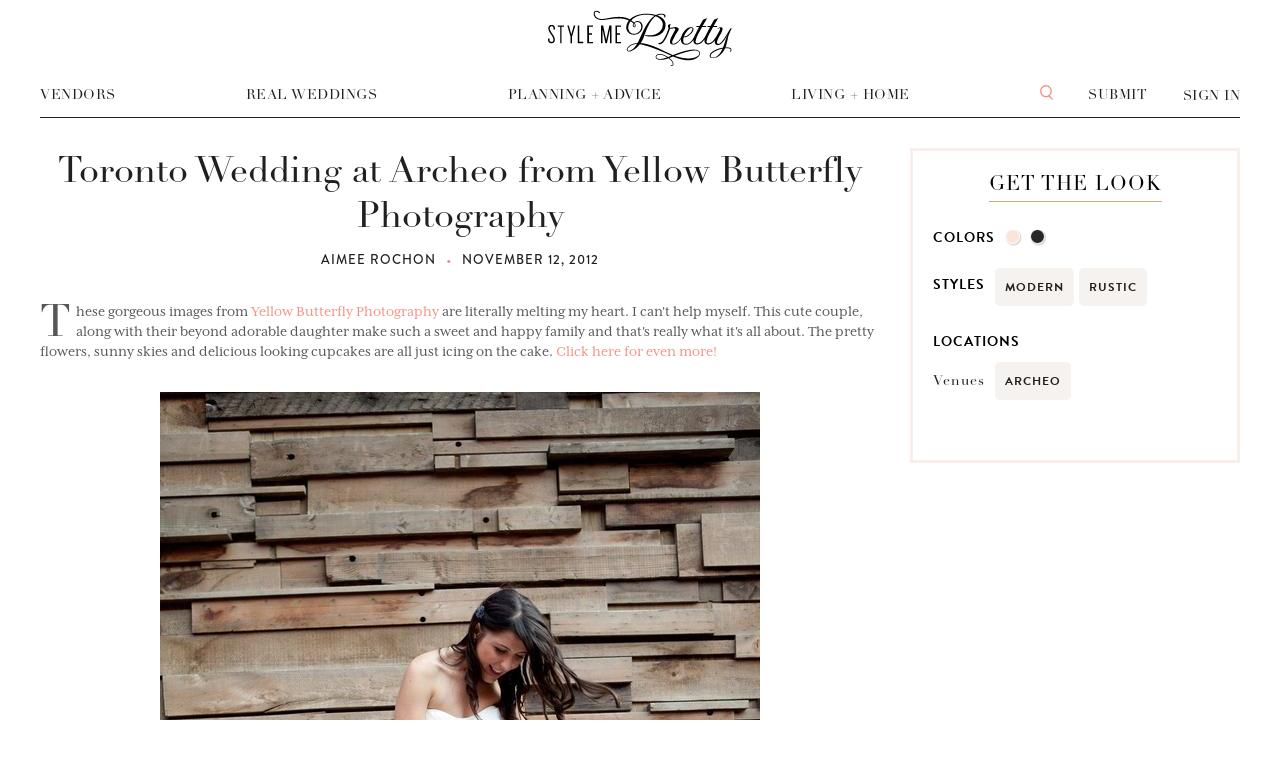

--- FILE ---
content_type: text/html; charset=utf-8
request_url: https://www.stylemepretty.com/2012/11/12/toronto-wedding-at-archeo-from-yellow-butterfly-photography/
body_size: 13405
content:

          <!DOCTYPE html>
          <html lang="en">
            <head>
              <meta charSet="utf-8">
              <meta httpEquiv="X-UA-Compatible" content="IE=edge">
              <meta name="apple-mobile-web-app-capable" content="yes">
              <meta name="pinterest" content="nohover" />
              <meta name="google-site-verification" content="-c4ALESB0NnNfy8moshi9Vvc_ltFc1e1N3wHQ7bPvmM" />
              <meta name="google-site-verification" content="z2D7OfzJiXliJgc7B8SWP4pghutvccA_ZfOptkQZWPs" />
              <meta name="facebook-domain-verification" content="jqwwyy7ntg3dnar5n4z6j7ejc3vhno" />
              <meta name="google-adsense-account" content="ca-pub-2875546048111287">
              <!-- Google tag (gtag.js) -->
              <script async src="https://www.googletagmanager.com/gtag/js?id=G-Z9PG9F2ZQG"></script>
              <script>
                window.dataLayer = window.dataLayer || [];
                function gtag(){dataLayer.push(arguments);}
                gtag('js', new Date());

                gtag('config', 'G-Z9PG9F2ZQG');
              </script>
              <script>window.loadJs=function(e,o,n,t,i){var c,d=e.getElementsByTagName(o)[0];e.getElementById(n)||((c=e.createElement(o)).id=n,c.src=t,i&&(c.async="async"),d.parentNode.insertBefore(c,d))};</script>
              <link rel="shortcut icon" type="image/ico" href=//smp-assets.stylemepretty.com/images/favicon_32.png>
              <link rel="stylesheet" type="text/css" charset="UTF-8" href="https://cdnjs.cloudflare.com/ajax/libs/Swiper/6.8.4/swiper-bundle.min.css" />
              <title data-react-helmet="true">Toronto Wedding at Archeo from Yellow Butterfly Photography</title>
              <meta name="viewport" content="width=device-width, initial-scale=1, maximum-scale=1, user-scalable=0"/>
              <meta data-react-helmet="true" property="fb:app_id" content="174021895985194"/><meta data-react-helmet="true" property="og:type" content="article"/><meta data-react-helmet="true" property="og:title" content="Toronto Wedding at Archeo from Yellow Butterfly Photography"/><meta data-react-helmet="true" property="og:url" content="https://www.stylemepretty.com/2012/11/12/toronto-wedding-at-archeo-from-yellow-butterfly-photography/"/><meta data-react-helmet="true" property="og:image" content=""/><meta data-react-helmet="true" property="og:site_name" content="Style Me Pretty"/><meta data-react-helmet="true" property="og:description" content="Toronto Wedding at Archeo from Yellow Butterfly Photography"/><meta data-react-helmet="true" property="fb:pages" content="51850479973"/><meta data-react-helmet="true" property="article:publisher" content="https://www.facebook.com/stylemepretty"/><meta data-react-helmet="true" name="twitter:card" content="summary_large_image"/><meta data-react-helmet="true" name="twitter:title" content="Toronto Wedding at Archeo from Yellow Butterfly Photography"/><meta data-react-helmet="true" name="twitter:description" content="Toronto Wedding at Archeo from Yellow Butterfly Photography"/><meta data-react-helmet="true" name="twitter:image:src" content=""/><meta data-react-helmet="true" name="twitter:site" content="@stylemepretty"/><meta data-react-helmet="true" name="description" content="Toronto Wedding at Archeo from Yellow Butterfly Photography"/>
              <link data-react-helmet="true" rel="amphtml" href="https://www.stylemepretty.com/2012/11/12/toronto-wedding-at-archeo-from-yellow-butterfly-photography/amp/"/><link data-react-helmet="true" rel="canonical" href="https://www.stylemepretty.com/2012/11/12/toronto-wedding-at-archeo-from-yellow-butterfly-photography/"/>
              <style>*,::after,::before,html{box-sizing:border-box}body,html{height:100%;-webkit-tap-highlight-color:transparent}html{font-size:100%;-ms-overflow-style:scrollbar}body{width:100%;margin:0;font-size:1rem;background-color:#fff;color:#555;-webkit-font-smoothing:antialiased;-moz-osx-font-smoothing:grayscale;font-family:-apple-system,BlinkMacSystemFont,"Helvetica Neue",Helvetica,Arial,sans-serif}h1,h2,h3,h4,h5,h6{margin:0;padding:0}</style>
              <link rel='stylesheet' type='text/css' href='//smp-assets.stylemepretty.com/assets/react_main-c54c09ae9eabf0844287.css' />
              <script>!function(e,t,n,a,c,l,m,o,d,f,h,i){c[l]&&(d=e.createElement(t),d[n]=c[l],e[a]("head")[0].appendChild(d),e.documentElement.className+=" wf-cached"),function s(){for(d=e[a](t),f="",h=0;h<d.length;h++)i=d[h][n],i.match(m)&&(f+=i);f&&(c[l]="/**/"+f),setTimeout(s,o+=o)}()}(document,"style","innerHTML","getElementsByTagName",localStorage,"tk",/^@font|^.tk-/,100);</script>
              <script type="text/javascript">if (!window.AdButler){(function(){var s = document.createElement("script"); s.async = true; s.type = "text/javascript";s.src = "//servedbyadbutler.com/app.js";var n = document.getElementsByTagName("script")[0]; n.parentNode.insertBefore(s, n);}());}</script>
              <script>(function(d) { var config = { kitId: 'pwm2ltm', scriptTimeout: 3000, async: true }, h=d.documentElement,t=setTimeout(function(){h.className=h.className.replace(/wf-loading/g,"")+" wf-inactive";},config.scriptTimeout),tk=d.createElement("script"),f=false,s=d.getElementsByTagName("script")[0],a;h.className+=" wf-loading";tk.src='https://use.typekit.net/'+config.kitId+'.js';tk.async=true;tk.onload=tk.onreadystatechange=function(){a=this.readyState;if(f||a&&a!="complete"&&a!="loaded")return;f=true;clearTimeout(t);try{Typekit.load(config)}catch(e){}};s.parentNode.insertBefore(tk,s) })(document); </script>
              <script>!function(w,d){if(!w.rdt){var p=w.rdt=function(){p.sendEvent?p.sendEvent.apply(p,arguments):p.callQueue.push(arguments)};p.callQueue=[];var t=d.createElement("script");t.src="https://www.redditstatic.com/ads/pixel.js",t.async=!0;var s=d.getElementsByTagName("script")[0];s.parentNode.insertBefore(t,s)}}(window,document);rdt('init','a2_h2oh7t7z0jkn');rdt('track', 'PageVisit');</script>
              <script>!function(){var t="1747929121586x302469554758221800",e=new URLSearchParams(location.search),r="tracking_id="+t+"&url="+encodeURIComponent(location.href);document.referrer && (r += "&ref=" + encodeURIComponent(document.referrer));["utm_source","utm_medium","utm_campaign","utm_term","utm_content"].forEach(function(t){var n=e.get(t);n && (r += "&" + t + "=" + encodeURIComponent(n));});var n=new Image();n.src="https://track.trakkr.ai/pixel?" + r;n.style.display="none";document.body.appendChild(n);}()</script>
              <script src="https://storage.googleapis.com/trakkr-ai-client-scripts/trakkr-client.min.js" data-tracking-id="1747929121586x302469554758221800" defer></script>
              <script>!function(t,e){var o,n,p,r;e.__SV||(window.posthog=e,e._i=[],e.init=function(i,s,a){function g(t,e){var o=e.split(".");2==o.length&&(t=t[o[0]],e=o[1]),t[e]=function(){t.push([e].concat(Array.prototype.slice.call(arguments,0)))}}(p=t.createElement("script")).type="text/javascript",p.crossOrigin="anonymous",p.async=!0,p.src=s.api_host.replace(".i.posthog.com","-assets.i.posthog.com")+"/static/array.js",(r=t.getElementsByTagName("script")[0]).parentNode.insertBefore(p,r);var u=e;for(void 0!==a?u=e[a]=[]:a="posthog",u.people=u.people||[],u.toString=function(t){var e="posthog";return"posthog"!==a&&(e+="."+a),t||(e+=" (stub)"),e},u.people.toString=function(){return u.toString(1)+".people (stub)"},o="init Ce js Ls Te Fs Ds capture Ye calculateEventProperties Us register register_once register_for_session unregister unregister_for_session Ws getFeatureFlag getFeatureFlagPayload isFeatureEnabled reloadFeatureFlags updateEarlyAccessFeatureEnrollment getEarlyAccessFeatures on onFeatureFlags onSurveysLoaded onSessionId getSurveys getActiveMatchingSurveys renderSurvey canRenderSurvey canRenderSurveyAsync identify setPersonProperties group resetGroups setPersonPropertiesForFlags resetPersonPropertiesForFlags setGroupPropertiesForFlags resetGroupPropertiesForFlags reset get_distinct_id getGroups get_session_id get_session_replay_url alias set_config startSessionRecording stopSessionRecording sessionRecordingStarted captureException loadToolbar get_property getSessionProperty Bs zs createPersonProfile Hs Ms Gs opt_in_capturing opt_out_capturing has_opted_in_capturing has_opted_out_capturing get_explicit_consent_status is_capturing clear_opt_in_out_capturing Ns debug L qs getPageViewId captureTraceFeedback captureTraceMetric".split(" "),n=0;n<o.length;n++)g(u,o[n]);e._i.push([i,s,a])},e.__SV=1)}(document,window.posthog||[]);posthog.init('phc_3tE43WKLuIXtEIdKfkmECrgqeXZmvnrlBSAwlaz7s0V', {api_host: 'https://us.i.posthog.com',defaults: '2025-05-24',person_profiles: 'identified_only',})</script>
              </head>
            <body>
              <div id="root"></div>
              
              <script>window.INITIAL_STATE = {"browser":{"_responsiveState":true,"width":undefined,"height":undefined,"lessThan":{"mobile":false,"tablet":false,"desktop":false,"infinity":false},"greaterThan":{"mobile":false,"tablet":false,"desktop":false,"infinity":false},"mediaType":"infinity","orientation":null,"breakpoints":{"mobile":767,"tablet":1239,"desktop":1759,"infinity":Infinity}},"routing":{"getCurrentLocation":function getCurrentLocation() {
      return decodeQuery(history.getCurrentLocation());
    },"listenBefore":function listenBefore(hook) {
      return history.listenBefore(function (location, callback) {
        return (0, _runTransitionHook2.default)(hook, decodeQuery(location), callback);
      });
    },"listen":function listen(listener) {
      return history.listen(function (location) {
        return listener(decodeQuery(location));
      });
    },"transitionTo":function transitionTo(nextLocation) {
    if (currentLocation && (0, _LocationUtils.locationsAreEqual)(currentLocation, nextLocation) || pendingLocation && (0, _LocationUtils.locationsAreEqual)(pendingLocation, nextLocation)) return; // Nothing to do

    pendingLocation = nextLocation;

    confirmTransitionTo(nextLocation, function (ok) {
      if (pendingLocation !== nextLocation) return; // Transition was interrupted during confirmation

      pendingLocation = null;

      if (ok) {
        // Treat PUSH to same path like REPLACE to be consistent with browsers
        if (nextLocation.action === _Actions.PUSH) {
          var prevPath = (0, _PathUtils.createPath)(currentLocation);
          var nextPath = (0, _PathUtils.createPath)(nextLocation);

          if (nextPath === prevPath && (0, _LocationUtils.statesAreEqual)(currentLocation.state, nextLocation.state)) nextLocation.action = _Actions.REPLACE;
        }

        if (nextLocation.action === _Actions.POP) {
          updateLocation(nextLocation);
        } else if (nextLocation.action === _Actions.PUSH) {
          if (pushLocation(nextLocation) !== false) updateLocation(nextLocation);
        } else if (nextLocation.action === _Actions.REPLACE) {
          if (replaceLocation(nextLocation) !== false) updateLocation(nextLocation);
        }
      } else if (currentLocation && nextLocation.action === _Actions.POP) {
        var prevIndex = allKeys.indexOf(currentLocation.key);
        var nextIndex = allKeys.indexOf(nextLocation.key);

        if (prevIndex !== -1 && nextIndex !== -1) go(prevIndex - nextIndex); // Restore the URL
      }
    });
  },"push":function push(location) {
      return history.push(encodeQuery(location, location.query));
    },"replace":function replace(location) {
      return history.replace(encodeQuery(location, location.query));
    },"go":function go(n) {
    if (!n) return;

    if (!canGo(n)) {
      process.env.NODE_ENV !== 'production' ? (0, _warning2.default)(false, 'Cannot go(%s) there is not enough history', n) : void 0;

      return;
    }

    current += n;
    var currentLocation = getCurrentLocation();

    // Change action to POP
    history.transitionTo(_extends({}, currentLocation, { action: _Actions.POP }));
  },"goBack":function goBack() {
    return go(-1);
  },"goForward":function goForward() {
    return go(1);
  },"createKey":function createKey() {
    return Math.random().toString(36).substr(2, keyLength || 6);
  },"createPath":function createPath(location) {
      return history.createPath(encodeQuery(location, location.query));
    },"createHref":function createHref(location) {
      return history.createHref(encodeQuery(location, location.query));
    },"createLocation":function createLocation(location) {
      for (var _len = arguments.length, args = Array(_len > 1 ? _len - 1 : 0), _key = 1; _key < _len; _key++) {
        args[_key - 1] = arguments[_key];
      }

      var newLocation = history.createLocation.apply(history, [encodeQuery(location, location.query)].concat(args));

      if (location.query) newLocation.query = (0, _LocationUtils.createQuery)(location.query);

      return decodeQuery(newLocation);
    },"canGo":function canGo(n) {
    var index = current + n;
    return index >= 0 && index < entries.length;
  },"locationBeforeTransitions":{"pathname":"\u002F2012\u002F11\u002F12\u002Ftoronto-wedding-at-archeo-from-yellow-butterfly-photography\u002F","search":"","hash":"","state":undefined,"action":"POP","key":null,"query":{}}},"entities":{},"queries":{},"errors":{},"sourceRequest":{"protocol":"http","url":"\u002F2012\u002F11\u002F12\u002Ftoronto-wedding-at-archeo-from-yellow-butterfly-photography\u002F","host":"www.stylemepretty.com","userAgent":"Mozilla\u002F5.0 (Macintosh; Intel Mac OS X 10_15_7) AppleWebKit\u002F537.36 (KHTML, like Gecko) Chrome\u002F131.0.0.0 Safari\u002F537.36; ClaudeBot\u002F1.0; +claudebot@anthropic.com)","token":null,"pathname":"undefined"},"user":{"data":{},"session":"KIwhMW0KibvDMGbKsJM7XaZtAC2EkVgW","lastFetched":null,"isLoading":false,"error":null},"search":{"data":{},"popular":[],"query":"","type":"","isLoading":false,"isSearching":false,"error":null,"searchLocations":[],"searchType":"","blog":"","location":"","page":1,"locations":[],"profiles":[],"isFiltering":false},"newsletter":{"isLoading":false,"dateRegistered":null,"email":null},"lbbapply":{"isLoading":false,"applyTimestamp":null,"body":null,"errors":null},"lbbinfo":{"isLoading":false,"applyTimestamp":null,"body":null,"errors":null},"lbbprofile":{"isLoading":false,"isSubmitting":false,"error":false,"profile":{},"galleries":[],"locations":[],"categories":[],"gallery":{},"creatingGallery":false,"galleryEditData":{},"galleryImages":[],"submissionOptions":[],"searchVendors":[],"credits":[],"testimonials":[],"testimonial":{},"isSaving":false,"users":[]},"venueapply":{"isLoading":false,"applyTimestamp":null,"body":null,"errors":null},"bridebookSubmit":{"isLoading":false,"applyTimestamp":null,"body":null,"errors":null},"app":{"isNavigationVisible":true,"isMenuOpen":false,"socialNavbar":{"isVisible":false,"title":"","url":"","description":"","image":""},"currentPageKey":"\u002F2012\u002F11\u002F12\u002Ftoronto-wedding-at-archeo-from-yellow-butterfly-photography\u002F","currentQueryKey":null,"page":{"vendors":{},"post":{"queryParams":{"url":"\u002F2012\u002F11\u002F12\u002Ftoronto-wedding-at-archeo-from-yellow-butterfly-photography\u002F"},"isLoading":false,"data":{"post":{"id":"161307","sponsored":false,"lbbb":false,"blog":"","title":"Toronto Wedding at Archeo from Yellow Butterfly Photography","status":"publish","url":"\u002F2012\u002F11\u002F12\u002Ftoronto-wedding-at-archeo-from-yellow-butterfly-photography\u002F","author":{"id":"35876","name":"Aimee Rochon","email":"aimee@stylemepretty.com","url":"\u002Fauthors\u002Feditor\u002Farochon"},"author_id":35876,"content":[{"component":"PostContent","html":"These gorgeous images from \u003Ca href=\"http:\u002F\u002Fyellowbutterfly.ca\u002F\" target=\"_blank\"\u003EYellow Butterfly Photography\u003C\u002Fa\u003E are literally melting my heart. I can't help myself. This cute couple, along with their beyond adorable daughter make such a sweet and happy family and that's really what it's all about. The pretty flowers, sunny skies and delicious looking cupcakes are all just icing on the cake. \u003Ca href=\"http:\u002F\u002Fwww.stylemepretty.com\u002Fgallery\u002Fgallery\u002F10202\" target=\"_blank\"\u003EClick here for even more!\u003C\u002Fa\u003E"},{"component":"InspirationBoard","onClick":"","externalUrl":"","id":"116297","path":"\u002Farochon\u002Fibb-1352680865.0967.18566.jpg","cell":[{"cell_type":"image","cell_width":600,"cell_height":900,"img_url":"http:\u002F\u002Fisa2.stylemepretty.com\u002Fwp-content\u002Fsubmissions\u002Fuploads\u002Fstacey.vlasic@gmail.com\u002F38770\u002Fwedding_608.jpg","img_pid":"gallery_781421","img_width":600,"img_height":900,"img_offset_top":0,"img_offset_left":0}],"images":[{"id":781421,"path":"\u002Fwp-content\u002Fsubmissions\u002Fuploads\u002Fstacey.vlasic@gmail.com\u002F38770\u002Fwedding_608.jpg","width":900,"height":1350,"ads":[],"credits":[{"name":"Yellow Butterfly Photography","type":"Photography","lbb":0,"enhanced":0,"url":"http:\u002F\u002Fyellowbutterfly.ca"},{"name":"Happily Ever After Events Inc.","type":"Event Design","lbb":0,"enhanced":0,"url":"http:\u002F\u002Ffacebook.com\u002Fpages\u002FHappily-EVER-After-Events-INC\u002F147414565313715"},{"name":"Elizabeth Munro Design","type":"Floral Design","lbb":0,"enhanced":0,"url":"http:\u002F\u002Fmunroflowers.com"}],"url":"\u002Fvault\u002Fimage\u002F781421","prefix":null,"gallery":10202}]},{"component":"PostDetails"},{"component":"InspirationBoard","onClick":"","externalUrl":"","id":"116305","path":"\u002Farochon\u002Fibb-1352681750.3645.20300.jpg","cell":[{"cell_type":"vsplit","cell_width":600,"cell_height":1300,"sub_cells":[{"cell_type":"hsplit","cell_width":600,"cell_height":454,"sub_cells":[{"cell_type":"image","cell_width":299,"cell_height":454,"img_url":"http:\u002F\u002Fisa2.stylemepretty.com\u002Fwp-content\u002Fsubmissions\u002Fuploads\u002Fstacey.vlasic@gmail.com\u002F38770\u002Fwedding_395a.jpg","img_pid":"gallery_781420","img_width":681,"img_height":454,"img_offset_top":0,"img_offset_left":244},{"cell_type":"image","cell_width":299,"cell_height":454,"img_url":"http:\u002F\u002Fisa2.stylemepretty.com\u002Fwp-content\u002Fsubmissions\u002Fuploads\u002Fstacey.vlasic@gmail.com\u002F38770\u002Fwedding_718.jpg","img_pid":"gallery_781407","img_width":681,"img_height":454,"img_offset_top":0,"img_offset_left":131}]},{"cell_type":"vsplit","cell_width":600,"cell_height":846,"sub_cells":[{"cell_type":"image","cell_width":600,"cell_height":406,"img_url":"http:\u002F\u002Fisa2.stylemepretty.com\u002Fwp-content\u002Fsubmissions\u002Fuploads\u002Fstacey.vlasic@gmail.com\u002F38770\u002Fwedding_57.jpg","img_pid":"gallery_781422","img_width":609,"img_height":406,"img_offset_top":0,"img_offset_left":0},{"cell_type":"hsplit","cell_width":600,"cell_height":438,"sub_cells":[{"cell_type":"image","cell_width":299,"cell_height":438,"img_url":"http:\u002F\u002Fisa2.stylemepretty.com\u002Fwp-content\u002Fsubmissions\u002Fuploads\u002Fstacey.vlasic@gmail.com\u002F38770\u002Fwedding_80.jpg","img_pid":"gallery_781413","img_width":657,"img_height":438,"img_offset_top":0,"img_offset_left":307},{"cell_type":"image","cell_width":299,"cell_height":438,"img_url":"http:\u002F\u002Fisa2.stylemepretty.com\u002Fwp-content\u002Fsubmissions\u002Fuploads\u002Fstacey.vlasic@gmail.com\u002F38770\u002Fwedding_186.jpg","img_pid":"gallery_781427","img_width":299,"img_height":448,"img_offset_top":0,"img_offset_left":0}]}]}]}],"images":[{"id":781420,"path":"\u002Fwp-content\u002Fsubmissions\u002Fuploads\u002Fstacey.vlasic@gmail.com\u002F38770\u002Fwedding_395a.jpg","width":900,"height":600,"ads":[],"credits":[{"name":"Yellow Butterfly Photography","type":"Photography","lbb":0,"enhanced":0,"url":"http:\u002F\u002Fyellowbutterfly.ca"},{"name":"Happily Ever After Events Inc.","type":"Event Design","lbb":0,"enhanced":0,"url":"http:\u002F\u002Ffacebook.com\u002Fpages\u002FHappily-EVER-After-Events-INC\u002F147414565313715"},{"name":"Elizabeth Munro Design","type":"Floral Design","lbb":0,"enhanced":0,"url":"http:\u002F\u002Fmunroflowers.com"}],"url":"\u002Fvault\u002Fimage\u002F781420","prefix":null,"gallery":10202},{"id":781407,"path":"\u002Fwp-content\u002Fsubmissions\u002Fuploads\u002Fstacey.vlasic@gmail.com\u002F38770\u002Fwedding_718.jpg","width":900,"height":600,"ads":[],"credits":[{"name":"Yellow Butterfly Photography","type":"Photography","lbb":0,"enhanced":0,"url":"http:\u002F\u002Fyellowbutterfly.ca"},{"name":"Happily Ever After Events Inc.","type":"Event Design","lbb":0,"enhanced":0,"url":"http:\u002F\u002Ffacebook.com\u002Fpages\u002FHappily-EVER-After-Events-INC\u002F147414565313715"},{"name":"Elizabeth Munro Design","type":"Floral Design","lbb":0,"enhanced":0,"url":"http:\u002F\u002Fmunroflowers.com"}],"url":"\u002Fvault\u002Fimage\u002F781407","prefix":null,"gallery":10202},{"id":781422,"path":"\u002Fwp-content\u002Fsubmissions\u002Fuploads\u002Fstacey.vlasic@gmail.com\u002F38770\u002Fwedding_57.jpg","width":900,"height":600,"ads":[],"credits":[{"name":"Yellow Butterfly Photography","type":"Photography","lbb":0,"enhanced":0,"url":"http:\u002F\u002Fyellowbutterfly.ca"},{"name":"Happily Ever After Events Inc.","type":"Event Design","lbb":0,"enhanced":0,"url":"http:\u002F\u002Ffacebook.com\u002Fpages\u002FHappily-EVER-After-Events-INC\u002F147414565313715"},{"name":"Elizabeth Munro Design","type":"Floral Design","lbb":0,"enhanced":0,"url":"http:\u002F\u002Fmunroflowers.com"}],"url":"\u002Fvault\u002Fimage\u002F781422","prefix":null,"gallery":10202},{"id":781413,"path":"\u002Fwp-content\u002Fsubmissions\u002Fuploads\u002Fstacey.vlasic@gmail.com\u002F38770\u002Fwedding_80.jpg","width":900,"height":600,"ads":[],"credits":[{"name":"Yellow Butterfly Photography","type":"Photography","lbb":0,"enhanced":0,"url":"http:\u002F\u002Fyellowbutterfly.ca"},{"name":"Happily Ever After Events Inc.","type":"Event Design","lbb":0,"enhanced":0,"url":"http:\u002F\u002Ffacebook.com\u002Fpages\u002FHappily-EVER-After-Events-INC\u002F147414565313715"},{"name":"Elizabeth Munro Design","type":"Floral Design","lbb":0,"enhanced":0,"url":"http:\u002F\u002Fmunroflowers.com"}],"url":"\u002Fvault\u002Fimage\u002F781413","prefix":null,"gallery":10202},{"id":781427,"path":"\u002Fwp-content\u002Fsubmissions\u002Fuploads\u002Fstacey.vlasic@gmail.com\u002F38770\u002Fwedding_186.jpg","width":900,"height":1350,"ads":[],"credits":[{"name":"Yellow Butterfly Photography","type":"Photography","lbb":0,"enhanced":0,"url":"http:\u002F\u002Fyellowbutterfly.ca"},{"name":"Happily Ever After Events Inc.","type":"Event Design","lbb":0,"enhanced":0,"url":"http:\u002F\u002Ffacebook.com\u002Fpages\u002FHappily-EVER-After-Events-INC\u002F147414565313715"},{"name":"Elizabeth Munro Design","type":"Floral Design","lbb":0,"enhanced":0,"url":"http:\u002F\u002Fmunroflowers.com"}],"url":"\u002Fvault\u002Fimage\u002F781427","prefix":null,"gallery":10202}]},{"component":"InspirationBoard","onClick":"","externalUrl":"","id":"116306","path":"\u002Farochon\u002Fibb-1352681818.5834.20375.jpg","cell":[{"cell_type":"image","cell_width":600,"cell_height":900,"img_url":"http:\u002F\u002Fisa2.stylemepretty.com\u002Fwp-content\u002Fsubmissions\u002Fuploads\u002Fstacey.vlasic@gmail.com\u002F38770\u002Fwedding_263.jpg","img_pid":"gallery_781409","img_width":600,"img_height":900,"img_offset_top":0,"img_offset_left":0}],"images":[{"id":781409,"path":"\u002Fwp-content\u002Fsubmissions\u002Fuploads\u002Fstacey.vlasic@gmail.com\u002F38770\u002Fwedding_263.jpg","width":900,"height":1350,"ads":[],"credits":[{"name":"Yellow Butterfly Photography","type":"Photography","lbb":0,"enhanced":0,"url":"http:\u002F\u002Fyellowbutterfly.ca"},{"name":"Happily Ever After Events Inc.","type":"Event Design","lbb":0,"enhanced":0,"url":"http:\u002F\u002Ffacebook.com\u002Fpages\u002FHappily-EVER-After-Events-INC\u002F147414565313715"},{"name":"Elizabeth Munro Design","type":"Floral Design","lbb":0,"enhanced":0,"url":"http:\u002F\u002Fmunroflowers.com"}],"url":"\u002Fvault\u002Fimage\u002F781409","prefix":null,"gallery":10202}]},{"component":"InspirationBoard","onClick":"","externalUrl":"","id":"116308","path":"\u002Farochon\u002Fibb-1352681911.9515.20348.jpg","cell":[{"cell_type":"vsplit","cell_width":600,"cell_height":1208,"sub_cells":[{"cell_type":"image","cell_width":600,"cell_height":404,"img_url":"http:\u002F\u002Fisa2.stylemepretty.com\u002Fwp-content\u002Fsubmissions\u002Fuploads\u002Fstacey.vlasic@gmail.com\u002F38770\u002Fwedding_253.jpg","img_pid":"gallery_781426","img_width":606,"img_height":404,"img_offset_top":0,"img_offset_left":0},{"cell_type":"vsplit","cell_width":600,"cell_height":804,"sub_cells":[{"cell_type":"image","cell_width":600,"cell_height":406,"img_url":"http:\u002F\u002Fisa2.stylemepretty.com\u002Fwp-content\u002Fsubmissions\u002Fuploads\u002Fstacey.vlasic@gmail.com\u002F38770\u002Fwedding_244.jpg","img_pid":"gallery_781416","img_width":609,"img_height":406,"img_offset_top":0,"img_offset_left":0},{"cell_type":"image","cell_width":600,"cell_height":396,"img_url":"http:\u002F\u002Fisa2.stylemepretty.com\u002Fwp-content\u002Fsubmissions\u002Fuploads\u002Fstacey.vlasic@gmail.com\u002F38770\u002Fwedding_266.jpg","img_pid":"gallery_781408","img_width":600,"img_height":400,"img_offset_top":0,"img_offset_left":0}]}]}],"images":[{"id":781426,"path":"\u002Fwp-content\u002Fsubmissions\u002Fuploads\u002Fstacey.vlasic@gmail.com\u002F38770\u002Fwedding_253.jpg","width":900,"height":600,"ads":[],"credits":[{"name":"Yellow Butterfly Photography","type":"Photography","lbb":0,"enhanced":0,"url":"http:\u002F\u002Fyellowbutterfly.ca"},{"name":"Happily Ever After Events Inc.","type":"Event Design","lbb":0,"enhanced":0,"url":"http:\u002F\u002Ffacebook.com\u002Fpages\u002FHappily-EVER-After-Events-INC\u002F147414565313715"},{"name":"Elizabeth Munro Design","type":"Floral Design","lbb":0,"enhanced":0,"url":"http:\u002F\u002Fmunroflowers.com"}],"url":"\u002Fvault\u002Fimage\u002F781426","prefix":null,"gallery":10202},{"id":781416,"path":"\u002Fwp-content\u002Fsubmissions\u002Fuploads\u002Fstacey.vlasic@gmail.com\u002F38770\u002Fwedding_244.jpg","width":900,"height":600,"ads":[],"credits":[{"name":"Yellow Butterfly Photography","type":"Photography","lbb":0,"enhanced":0,"url":"http:\u002F\u002Fyellowbutterfly.ca"},{"name":"Happily Ever After Events Inc.","type":"Event Design","lbb":0,"enhanced":0,"url":"http:\u002F\u002Ffacebook.com\u002Fpages\u002FHappily-EVER-After-Events-INC\u002F147414565313715"},{"name":"Elizabeth Munro Design","type":"Floral Design","lbb":0,"enhanced":0,"url":"http:\u002F\u002Fmunroflowers.com"}],"url":"\u002Fvault\u002Fimage\u002F781416","prefix":null,"gallery":10202},{"id":781408,"path":"\u002Fuploads\u002Fwordpress\u002Fsubmissions\u002Fuploads\u002Fstacey.vlasic@gmail.com\u002F38770\u002Fwedding_266.jpg","width":900,"height":600,"ads":[{"placement":"gallery_desktop","mn":93508662},{"placement":"mobile_gallery","mn":93508662}],"credits":[{"name":"Yellow Butterfly Photography","type":"Photography","lbb":0,"enhanced":0,"url":"http:\u002F\u002Fyellowbutterfly.ca"},{"name":"Happily Ever After Events Inc.","type":"Event Design","lbb":0,"enhanced":0,"url":"http:\u002F\u002Ffacebook.com\u002Fpages\u002FHappily-EVER-After-Events-INC\u002F147414565313715"},{"name":"Stuart Weitzmen","type":"Event Planning","lbb":0,"enhanced":0,"url":"http:\u002F\u002Fwww.stylemepretty.com\u002Fportfolio\u002Fstuart-weitzmen"},{"name":"Elizabeth Munro","type":"Floral Design","lbb":0,"enhanced":0,"url":"http:\u002F\u002Fwww.stylemepretty.com\u002Fportfolio\u002Felizabeth-munro"}],"url":"\u002Fvault\u002Fimage\u002F781408","prefix":null,"gallery":10202}]},{"component":"InspirationBoard","onClick":"","externalUrl":"","id":"116309","path":"\u002Farochon\u002Fibb-1352682061.8958.20417.jpg","cell":[{"cell_type":"vsplit","cell_width":600,"cell_height":900,"sub_cells":[{"cell_type":"hsplit","cell_width":600,"cell_height":449,"sub_cells":[{"cell_type":"image","cell_width":299,"cell_height":449,"img_url":"http:\u002F\u002Fisa2.stylemepretty.com\u002Fwp-content\u002Fsubmissions\u002Fuploads\u002Fstacey.vlasic@gmail.com\u002F38770\u002Fwedding_239.jpg","img_pid":"gallery_781402","img_width":299,"img_height":449,"img_offset_top":0,"img_offset_left":0},{"cell_type":"image","cell_width":299,"cell_height":449,"img_url":"http:\u002F\u002Fisa2.stylemepretty.com\u002Fwp-content\u002Fsubmissions\u002Fuploads\u002Fstacey.vlasic@gmail.com\u002F38770\u002Fwedding_276.jpg","img_pid":"gallery_781423","img_width":299,"img_height":449,"img_offset_top":0,"img_offset_left":0}]},{"cell_type":"image","cell_width":600,"cell_height":449,"img_url":"http:\u002F\u002Fisa2.stylemepretty.com\u002Fwp-content\u002Fsubmissions\u002Fuploads\u002Fstacey.vlasic@gmail.com\u002F38770\u002Fwedding_572.jpg","img_pid":"gallery_781404","img_width":674,"img_height":449,"img_offset_top":0,"img_offset_left":37}]}],"images":[{"id":781402,"path":"\u002Fwp-content\u002Fsubmissions\u002Fuploads\u002Fstacey.vlasic@gmail.com\u002F38770\u002Fwedding_239.jpg","width":900,"height":1350,"ads":[],"credits":[{"name":"Yellow Butterfly Photography","type":"Photography","lbb":0,"enhanced":0,"url":"http:\u002F\u002Fyellowbutterfly.ca"},{"name":"Happily Ever After Events Inc.","type":"Event Design","lbb":0,"enhanced":0,"url":"http:\u002F\u002Ffacebook.com\u002Fpages\u002FHappily-EVER-After-Events-INC\u002F147414565313715"},{"name":"Elizabeth Munro Design","type":"Floral Design","lbb":0,"enhanced":0,"url":"http:\u002F\u002Fmunroflowers.com"}],"url":"\u002Fvault\u002Fimage\u002F781402","prefix":null,"gallery":10202},{"id":781423,"path":"\u002Fwp-content\u002Fsubmissions\u002Fuploads\u002Fstacey.vlasic@gmail.com\u002F38770\u002Fwedding_276.jpg","width":900,"height":1350,"ads":[],"credits":[{"name":"Yellow Butterfly Photography","type":"Photography","lbb":0,"enhanced":0,"url":"http:\u002F\u002Fyellowbutterfly.ca"},{"name":"Happily Ever After Events Inc.","type":"Event Design","lbb":0,"enhanced":0,"url":"http:\u002F\u002Ffacebook.com\u002Fpages\u002FHappily-EVER-After-Events-INC\u002F147414565313715"},{"name":"Elizabeth Munro Design","type":"Floral Design","lbb":0,"enhanced":0,"url":"http:\u002F\u002Fmunroflowers.com"}],"url":"\u002Fvault\u002Fimage\u002F781423","prefix":null,"gallery":10202},{"id":781404,"path":"\u002Fwp-content\u002Fsubmissions\u002Fuploads\u002Fstacey.vlasic@gmail.com\u002F38770\u002Fwedding_572.jpg","width":900,"height":600,"ads":[],"credits":[{"name":"Yellow Butterfly Photography","type":"Photography","lbb":0,"enhanced":0,"url":"http:\u002F\u002Fyellowbutterfly.ca"},{"name":"Happily Ever After Events Inc.","type":"Event Design","lbb":0,"enhanced":0,"url":"http:\u002F\u002Ffacebook.com\u002Fpages\u002FHappily-EVER-After-Events-INC\u002F147414565313715"},{"name":"Elizabeth Munro Design","type":"Floral Design","lbb":0,"enhanced":0,"url":"http:\u002F\u002Fmunroflowers.com"}],"url":"\u002Fvault\u002Fimage\u002F781404","prefix":null,"gallery":10202}]},{"component":"InspirationBoard","onClick":"","externalUrl":"","id":"116307","path":"\u002Farochon\u002Fibb-1352681868.6187.20276.jpg","cell":[{"cell_type":"image","cell_width":600,"cell_height":900,"img_url":"http:\u002F\u002Fisa2.stylemepretty.com\u002Fwp-content\u002Fsubmissions\u002Fuploads\u002Fstacey.vlasic@gmail.com\u002F38770\u002Fwedding_713.jpg","img_pid":"gallery_781405","img_width":600,"img_height":900,"img_offset_top":0,"img_offset_left":0}],"images":[{"id":781405,"path":"\u002Fwp-content\u002Fsubmissions\u002Fuploads\u002Fstacey.vlasic@gmail.com\u002F38770\u002Fwedding_713.jpg","width":900,"height":1350,"ads":[],"credits":[{"name":"Yellow Butterfly Photography","type":"Photography","lbb":0,"enhanced":0,"url":"http:\u002F\u002Fyellowbutterfly.ca"},{"name":"Happily Ever After Events Inc.","type":"Event Design","lbb":0,"enhanced":0,"url":"http:\u002F\u002Ffacebook.com\u002Fpages\u002FHappily-EVER-After-Events-INC\u002F147414565313715"},{"name":"Elizabeth Munro Design","type":"Floral Design","lbb":0,"enhanced":0,"url":"http:\u002F\u002Fmunroflowers.com"}],"url":"\u002Fvault\u002Fimage\u002F781405","prefix":null,"gallery":10202}]},{"component":"PostContent","html":"\u003Cp style=\"text-align: center;\"\u003E\u003Ca href=\"http:\u002F\u002Fwww.stylemepretty.com\u002Fgallery\u002Fgallery\u002F10202\" target=\"_blank\"\u003EClick here for the FULL wedding!\u003C\u002Fa\u003E\u003C\u002Fp\u003E\u003Cbr \u002F\u003E\r\nFrom the Bride... \u003Cem\u003EWe always knew that we wanted our wedding day to be a celebration of friends and family — including our baby daughter, who arrived eighteen short months before we made our way down the aisle. We decided to celebrate in a historical area in downtown Toronto. The Distillery had the perfect balance of history and charm, plus it gave our guests the opportunity to enjoy a private outdoor and indoor space. \u003C\u002Fem\u003E\u003Cem\u003EOn our wedding day, our guests were greeted with sunny skies. Hooray! Unfortunately, we did have to contend with an unusually high amount of traffic — we had completely forgotten that one of the largest busking events was taking place on the streets in between our hotel and our venue. We arrived with only a few minutes to spare before the ceremony!\u003C\u002Fem\u003E\u003Cem\u003E\u003C\u002Fem\u003E\u003Cbr \u002F\u003E\r\n\u003Cbr \u002F\u003E\r\n\u003Cem\u003EThe ceremony was magical. It was a beautiful summer afternoon with just enough breeze to stay cool. Cameron looked stunning in his tux, and Emma delighted everyone as my sister carried her down the aisle. Post-ceremony, we offered our guests a cocktail hour on the patio, then we invited everyone inside for a formal dinner and dancing. I was happy to see so many people staying inside on the dance floor all night — especially since our DJ had to compete with a perfect summer evening on the patio. We thanked all of the late night partiers with late night poutine (including vegetarian gravy!) and sliders (not vegetarian, sorry!).\u003C\u002Fem\u003E\u003Cem\u003E\u003C\u002Fem\u003E\u003Cbr \u002F\u003E\r\n\u003Cbr \u002F\u003E\r\n\u003Cem\u003EIt was such a memorable day. I'm so happy that Cameron and I waited to get married after Emma was born — having her there to share in the celebration made it more than perfect!\u003C\u002Fem\u003E\u003Cbr \u002F\u003E\r\n\u003Cbr \u002F\u003E\r\n\u003Ca href=\"\u002F\u002Fsmp-is.stylemepretty.com\u002Fuploads\u002Fwordpress\u002Fuploads\u002F2012\u002F10\u002FSwirl1.jpg\"\u003E\u003Cimg class=\"aligncenter size-full wp-image-155314\" title=\"Swirl1\" src=\"\u002F\u002Fsmp-is.stylemepretty.com\u002Fuploads\u002Fwordpress\u002Fuploads\u002F2012\u002F10\u002FSwirl1.jpg\" alt=\"\" width=\"603\" height=\"16\" \u002F\u003E\u003C\u002Fa\u003E\u003Cbr \u002F\u003E\r\n\u003Cbr \u002F\u003E\r\nWedding Photography: \u003Ca href=\"http:\u002F\u002Fyellowbutterfly.ca\u002F\" target=\"_blank\"\u003EYellow Butterfly Photography\u003C\u002Fa\u003E \u002F Wedding Venue: \u003Ca href=\"http:\u002F\u002Fwww.archeo.ca\u002F\" target=\"_blank\"\u003EArcheo\u003C\u002Fa\u003E in The Distillery District, Toronto, Ontario \u002F Event Design: \u003Ca href=\"http:\u002F\u002Fwww.facebook.com\u002Fpages\u002FHappily-EVER-After-Events-INC\u002F147414565313715\" target=\"_blank\"\u003EHappily Ever After Events Inc.\u003C\u002Fa\u003E \u002F Floral Design: \u003Ca href=\"http:\u002F\u002Fmunroflowers.com\u002F\" target=\"_blank\"\u003EElizabeth Munro Design\u003C\u002Fa\u003E \u002F Wedding Invitations: \u003Ca href=\"http:\u002F\u002Fwww.thelittleletterpapery.com\u002F\" target=\"_blank\"\u003EThe Little Letter Papery\u003C\u002Fa\u003E \u002F Wedding Dress: \u003Ca href=\"http:\u002F\u002Fwww.watters.com\" target=\"_blank\"\u003EWatters\u003C\u002Fa\u003E \u002F Bride's Shoes: \u003Ca href=\"http:\u002F\u002Fwww.stuartweitzman.com\u002F\" target=\"_blank\"\u003EStuart Weitzman\u003C\u002Fa\u003E"}],"excerpt":"These gorgeous images from Yellow Butterfly Photography  are literally melting my heart. I can't help myself. This cute couple, along with their beyond adorable daughter make such a sweet and happy ...","designers":[{"id":1900,"thumb":"\u002Fsubmissions\u002Fuploads\u002F69347\u002F540f41c286808.jpg","taxonomy":"designer","name":"Watters","slug":"watters","website":"","is_lbb":0,"category":{"id":11,"name":"Wedding Dresses"}}],"images":[{"id":781421,"path":"\u002Fwp-content\u002Fsubmissions\u002Fuploads\u002Fstacey.vlasic@gmail.com\u002F38770\u002Fwedding_608.jpg","width":900,"height":1350,"ads":[],"credits":[{"name":"Yellow Butterfly Photography","type":"Photography","lbb":0,"enhanced":0,"url":"http:\u002F\u002Fyellowbutterfly.ca"},{"name":"Happily Ever After Events Inc.","type":"Event Design","lbb":0,"enhanced":0,"url":"http:\u002F\u002Ffacebook.com\u002Fpages\u002FHappily-EVER-After-Events-INC\u002F147414565313715"},{"name":"Elizabeth Munro Design","type":"Floral Design","lbb":0,"enhanced":0,"url":"http:\u002F\u002Fmunroflowers.com"}],"url":"\u002Fvault\u002Fimage\u002F781421","prefix":null,"gallery":10202},{"id":781420,"path":"\u002Fwp-content\u002Fsubmissions\u002Fuploads\u002Fstacey.vlasic@gmail.com\u002F38770\u002Fwedding_395a.jpg","width":900,"height":600,"ads":[],"credits":[{"name":"Yellow Butterfly Photography","type":"Photography","lbb":0,"enhanced":0,"url":"http:\u002F\u002Fyellowbutterfly.ca"},{"name":"Happily Ever After Events Inc.","type":"Event Design","lbb":0,"enhanced":0,"url":"http:\u002F\u002Ffacebook.com\u002Fpages\u002FHappily-EVER-After-Events-INC\u002F147414565313715"},{"name":"Elizabeth Munro Design","type":"Floral Design","lbb":0,"enhanced":0,"url":"http:\u002F\u002Fmunroflowers.com"}],"url":"\u002Fvault\u002Fimage\u002F781420","prefix":null,"gallery":10202},{"id":781407,"path":"\u002Fwp-content\u002Fsubmissions\u002Fuploads\u002Fstacey.vlasic@gmail.com\u002F38770\u002Fwedding_718.jpg","width":900,"height":600,"ads":[],"credits":[{"name":"Yellow Butterfly Photography","type":"Photography","lbb":0,"enhanced":0,"url":"http:\u002F\u002Fyellowbutterfly.ca"},{"name":"Happily Ever After Events Inc.","type":"Event Design","lbb":0,"enhanced":0,"url":"http:\u002F\u002Ffacebook.com\u002Fpages\u002FHappily-EVER-After-Events-INC\u002F147414565313715"},{"name":"Elizabeth Munro Design","type":"Floral Design","lbb":0,"enhanced":0,"url":"http:\u002F\u002Fmunroflowers.com"}],"url":"\u002Fvault\u002Fimage\u002F781407","prefix":null,"gallery":10202},{"id":781422,"path":"\u002Fwp-content\u002Fsubmissions\u002Fuploads\u002Fstacey.vlasic@gmail.com\u002F38770\u002Fwedding_57.jpg","width":900,"height":600,"ads":[],"credits":[{"name":"Yellow Butterfly Photography","type":"Photography","lbb":0,"enhanced":0,"url":"http:\u002F\u002Fyellowbutterfly.ca"},{"name":"Happily Ever After Events Inc.","type":"Event Design","lbb":0,"enhanced":0,"url":"http:\u002F\u002Ffacebook.com\u002Fpages\u002FHappily-EVER-After-Events-INC\u002F147414565313715"},{"name":"Elizabeth Munro Design","type":"Floral Design","lbb":0,"enhanced":0,"url":"http:\u002F\u002Fmunroflowers.com"}],"url":"\u002Fvault\u002Fimage\u002F781422","prefix":null,"gallery":10202},{"id":781413,"path":"\u002Fwp-content\u002Fsubmissions\u002Fuploads\u002Fstacey.vlasic@gmail.com\u002F38770\u002Fwedding_80.jpg","width":900,"height":600,"ads":[],"credits":[{"name":"Yellow Butterfly Photography","type":"Photography","lbb":0,"enhanced":0,"url":"http:\u002F\u002Fyellowbutterfly.ca"},{"name":"Happily Ever After Events Inc.","type":"Event Design","lbb":0,"enhanced":0,"url":"http:\u002F\u002Ffacebook.com\u002Fpages\u002FHappily-EVER-After-Events-INC\u002F147414565313715"},{"name":"Elizabeth Munro Design","type":"Floral Design","lbb":0,"enhanced":0,"url":"http:\u002F\u002Fmunroflowers.com"}],"url":"\u002Fvault\u002Fimage\u002F781413","prefix":null,"gallery":10202},{"id":781427,"path":"\u002Fwp-content\u002Fsubmissions\u002Fuploads\u002Fstacey.vlasic@gmail.com\u002F38770\u002Fwedding_186.jpg","width":900,"height":1350,"ads":[],"credits":[{"name":"Yellow Butterfly Photography","type":"Photography","lbb":0,"enhanced":0,"url":"http:\u002F\u002Fyellowbutterfly.ca"},{"name":"Happily Ever After Events Inc.","type":"Event Design","lbb":0,"enhanced":0,"url":"http:\u002F\u002Ffacebook.com\u002Fpages\u002FHappily-EVER-After-Events-INC\u002F147414565313715"},{"name":"Elizabeth Munro Design","type":"Floral Design","lbb":0,"enhanced":0,"url":"http:\u002F\u002Fmunroflowers.com"}],"url":"\u002Fvault\u002Fimage\u002F781427","prefix":null,"gallery":10202},{"id":781409,"path":"\u002Fwp-content\u002Fsubmissions\u002Fuploads\u002Fstacey.vlasic@gmail.com\u002F38770\u002Fwedding_263.jpg","width":900,"height":1350,"ads":[],"credits":[{"name":"Yellow Butterfly Photography","type":"Photography","lbb":0,"enhanced":0,"url":"http:\u002F\u002Fyellowbutterfly.ca"},{"name":"Happily Ever After Events Inc.","type":"Event Design","lbb":0,"enhanced":0,"url":"http:\u002F\u002Ffacebook.com\u002Fpages\u002FHappily-EVER-After-Events-INC\u002F147414565313715"},{"name":"Elizabeth Munro Design","type":"Floral Design","lbb":0,"enhanced":0,"url":"http:\u002F\u002Fmunroflowers.com"}],"url":"\u002Fvault\u002Fimage\u002F781409","prefix":null,"gallery":10202},{"id":781426,"path":"\u002Fwp-content\u002Fsubmissions\u002Fuploads\u002Fstacey.vlasic@gmail.com\u002F38770\u002Fwedding_253.jpg","width":900,"height":600,"ads":[],"credits":[{"name":"Yellow Butterfly Photography","type":"Photography","lbb":0,"enhanced":0,"url":"http:\u002F\u002Fyellowbutterfly.ca"},{"name":"Happily Ever After Events Inc.","type":"Event Design","lbb":0,"enhanced":0,"url":"http:\u002F\u002Ffacebook.com\u002Fpages\u002FHappily-EVER-After-Events-INC\u002F147414565313715"},{"name":"Elizabeth Munro Design","type":"Floral Design","lbb":0,"enhanced":0,"url":"http:\u002F\u002Fmunroflowers.com"}],"url":"\u002Fvault\u002Fimage\u002F781426","prefix":null,"gallery":10202},{"id":781416,"path":"\u002Fwp-content\u002Fsubmissions\u002Fuploads\u002Fstacey.vlasic@gmail.com\u002F38770\u002Fwedding_244.jpg","width":900,"height":600,"ads":[],"credits":[{"name":"Yellow Butterfly Photography","type":"Photography","lbb":0,"enhanced":0,"url":"http:\u002F\u002Fyellowbutterfly.ca"},{"name":"Happily Ever After Events Inc.","type":"Event Design","lbb":0,"enhanced":0,"url":"http:\u002F\u002Ffacebook.com\u002Fpages\u002FHappily-EVER-After-Events-INC\u002F147414565313715"},{"name":"Elizabeth Munro Design","type":"Floral Design","lbb":0,"enhanced":0,"url":"http:\u002F\u002Fmunroflowers.com"}],"url":"\u002Fvault\u002Fimage\u002F781416","prefix":null,"gallery":10202},{"id":781408,"path":"\u002Fuploads\u002Fwordpress\u002Fsubmissions\u002Fuploads\u002Fstacey.vlasic@gmail.com\u002F38770\u002Fwedding_266.jpg","width":900,"height":600,"ads":[{"placement":"gallery_desktop","mn":93508662},{"placement":"mobile_gallery","mn":93508662}],"credits":[{"name":"Yellow Butterfly Photography","type":"Photography","lbb":0,"enhanced":0,"url":"http:\u002F\u002Fyellowbutterfly.ca"},{"name":"Happily Ever After Events Inc.","type":"Event Design","lbb":0,"enhanced":0,"url":"http:\u002F\u002Ffacebook.com\u002Fpages\u002FHappily-EVER-After-Events-INC\u002F147414565313715"},{"name":"Stuart Weitzmen","type":"Event Planning","lbb":0,"enhanced":0,"url":"http:\u002F\u002Fwww.stylemepretty.com\u002Fportfolio\u002Fstuart-weitzmen"},{"name":"Elizabeth Munro","type":"Floral Design","lbb":0,"enhanced":0,"url":"http:\u002F\u002Fwww.stylemepretty.com\u002Fportfolio\u002Felizabeth-munro"}],"url":"\u002Fvault\u002Fimage\u002F781408","prefix":null,"gallery":10202},{"id":781402,"path":"\u002Fwp-content\u002Fsubmissions\u002Fuploads\u002Fstacey.vlasic@gmail.com\u002F38770\u002Fwedding_239.jpg","width":900,"height":1350,"ads":[],"credits":[{"name":"Yellow Butterfly Photography","type":"Photography","lbb":0,"enhanced":0,"url":"http:\u002F\u002Fyellowbutterfly.ca"},{"name":"Happily Ever After Events Inc.","type":"Event Design","lbb":0,"enhanced":0,"url":"http:\u002F\u002Ffacebook.com\u002Fpages\u002FHappily-EVER-After-Events-INC\u002F147414565313715"},{"name":"Elizabeth Munro Design","type":"Floral Design","lbb":0,"enhanced":0,"url":"http:\u002F\u002Fmunroflowers.com"}],"url":"\u002Fvault\u002Fimage\u002F781402","prefix":null,"gallery":10202},{"id":781423,"path":"\u002Fwp-content\u002Fsubmissions\u002Fuploads\u002Fstacey.vlasic@gmail.com\u002F38770\u002Fwedding_276.jpg","width":900,"height":1350,"ads":[],"credits":[{"name":"Yellow Butterfly Photography","type":"Photography","lbb":0,"enhanced":0,"url":"http:\u002F\u002Fyellowbutterfly.ca"},{"name":"Happily Ever After Events Inc.","type":"Event Design","lbb":0,"enhanced":0,"url":"http:\u002F\u002Ffacebook.com\u002Fpages\u002FHappily-EVER-After-Events-INC\u002F147414565313715"},{"name":"Elizabeth Munro Design","type":"Floral Design","lbb":0,"enhanced":0,"url":"http:\u002F\u002Fmunroflowers.com"}],"url":"\u002Fvault\u002Fimage\u002F781423","prefix":null,"gallery":10202},{"id":781404,"path":"\u002Fwp-content\u002Fsubmissions\u002Fuploads\u002Fstacey.vlasic@gmail.com\u002F38770\u002Fwedding_572.jpg","width":900,"height":600,"ads":[],"credits":[{"name":"Yellow Butterfly Photography","type":"Photography","lbb":0,"enhanced":0,"url":"http:\u002F\u002Fyellowbutterfly.ca"},{"name":"Happily Ever After Events Inc.","type":"Event Design","lbb":0,"enhanced":0,"url":"http:\u002F\u002Ffacebook.com\u002Fpages\u002FHappily-EVER-After-Events-INC\u002F147414565313715"},{"name":"Elizabeth Munro Design","type":"Floral Design","lbb":0,"enhanced":0,"url":"http:\u002F\u002Fmunroflowers.com"}],"url":"\u002Fvault\u002Fimage\u002F781404","prefix":null,"gallery":10202},{"id":781405,"path":"\u002Fwp-content\u002Fsubmissions\u002Fuploads\u002Fstacey.vlasic@gmail.com\u002F38770\u002Fwedding_713.jpg","width":900,"height":1350,"ads":[],"credits":[{"name":"Yellow Butterfly Photography","type":"Photography","lbb":0,"enhanced":0,"url":"http:\u002F\u002Fyellowbutterfly.ca"},{"name":"Happily Ever After Events Inc.","type":"Event Design","lbb":0,"enhanced":0,"url":"http:\u002F\u002Ffacebook.com\u002Fpages\u002FHappily-EVER-After-Events-INC\u002F147414565313715"},{"name":"Elizabeth Munro Design","type":"Floral Design","lbb":0,"enhanced":0,"url":"http:\u002F\u002Fmunroflowers.com"}],"url":"\u002Fvault\u002Fimage\u002F781405","prefix":null,"gallery":10202}],"videos":[],"carousels":[],"gallery":10202,"collection":null,"terms":[{"id":"49507","living":false,"term_id":48765,"name":"The Little Letter Papery","slug":"the-little-letter-papery","ads":null,"url":"\u002Ftag\u002Fthe-little-letter-papery","logos":[],"taxonomy":"tag"},{"id":"52474","living":false,"term_id":51712,"name":"Yellow Butterfly Photography","slug":"yellow-butterfly-photography","ads":null,"url":"\u002Ftag\u002Fyellow-butterfly-photography","logos":[],"taxonomy":"tag"},{"id":"52476","living":false,"term_id":51714,"name":"Elizabeth Munro Design","slug":"elizabeth-munro-design","ads":null,"url":"\u002Ftag\u002Felizabeth-munro-design","logos":[],"taxonomy":"tag"},{"id":"175170","living":false,"term_id":156834,"name":"Modern","slug":"modern","ads":null,"url":"\u002Fstyle\u002Fmodern","logos":[],"taxonomy":"style"},{"id":"945","living":false,"term_id":455550,"name":"Rustic","slug":"rustic","ads":null,"url":"\u002Fstyle\u002Frustic","logos":[],"taxonomy":"style"},{"id":"5015","living":false,"term_id":4721,"name":"Ontario","slug":"ontario","ads":null,"url":"\u002Flocation\u002Fontario","logos":[],"taxonomy":"location"},{"id":"2464","living":false,"term_id":2419,"name":"Toronto","slug":"toronto","ads":null,"url":"\u002Flocation\u002Ftoronto","logos":[],"taxonomy":"location"},{"id":"40125","living":false,"term_id":39533,"name":"North America","slug":"north-america","ads":null,"url":"\u002Flocation\u002Fnorth-america","logos":[],"taxonomy":"location"},{"id":"721","living":false,"term_id":702,"name":"Canada","slug":"canada","ads":null,"url":"\u002Flocation\u002Fcanada","logos":[],"taxonomy":"location"},{"id":"1936","living":false,"term_id":1900,"name":"Watters","slug":"watters","ads":null,"url":"\u002Fdesigner\u002Fwatters","logos":[],"taxonomy":"designer"},{"id":"1226","living":false,"term_id":1203,"name":"Stuart Weitzman","slug":"stuart-weitzman","ads":null,"url":"\u002Fdesigner\u002Fstuart-weitzman","logos":[],"taxonomy":"designer"},{"id":"932","living":false,"term_id":911,"name":"Blush","slug":"blush","ads":null,"url":"\u002Fcolor\u002Fblush","logos":[],"taxonomy":"color"},{"id":"1017","living":false,"term_id":996,"name":"Black","slug":"black","ads":null,"url":"\u002Fcolor\u002Fblack","logos":[],"taxonomy":"color"},{"id":"47","living":false,"term_id":45,"name":"Casual","slug":"casual","ads":null,"url":"\u002Fcategory\u002Fcasual","logos":[],"taxonomy":"category"},{"id":"721","living":false,"term_id":702,"name":"Canada","slug":"canada","ads":null,"url":"\u002Flocation\u002Fcanada","logos":[],"taxonomy":"location"},{"id":"40125","living":false,"term_id":39533,"name":"North America","slug":"north-america","ads":null,"url":"\u002Flocation\u002Fnorth-america","logos":[],"taxonomy":"location"},{"id":"5015","living":false,"term_id":4721,"name":"Ontario","slug":"ontario","ads":null,"url":"\u002Flocation\u002Fontario","logos":[],"taxonomy":"location"},{"id":"721","living":false,"term_id":702,"name":"Canada","slug":"canada","ads":null,"url":"\u002Flocation\u002Fcanada","logos":[],"taxonomy":"location"},{"id":"40125","living":false,"term_id":39533,"name":"North America","slug":"north-america","ads":null,"url":"\u002Flocation\u002Fnorth-america","logos":[],"taxonomy":"location"},{"id":"40125","living":false,"term_id":39533,"name":"North America","slug":"north-america","ads":null,"url":"\u002Flocation\u002Fnorth-america","logos":[],"taxonomy":"location"},{"id":"16","living":false,"term_id":15,"name":"Real Weddings","slug":"real-weddings","ads":null,"url":"\u002Fcategory\u002Freal-weddings","logos":[],"taxonomy":"category"}],"details":[{"id":"175170","name":"Modern","url":"\u002Fstyle\u002Fmodern","taxonomy":"style"},{"id":"945","name":"Rustic","url":"\u002Fstyle\u002Frustic","taxonomy":"style"}],"vendors":[{"id":0,"name":"Watters","lbb":0,"enhanced":0,"profile":0,"images":[],"inactive":0,"claimed":0,"slug":false,"url":"http:\u002F\u002Fwatters.com","type":"Photography","badge":{"bar-and-beverage-services":"Cups","beauty":"Lipstick","boudoir":"Car","boutique-hotels":"Hotel","bridesmaid":"Dress","cakes":"Cake","catering":"Utensils","ceremony-music":"Music","cinematography":"Video","dance-instruction":"Dance","dessert-favors":"Cupcake","dessert-tables":"Cupcake","destination":"Plane","eco-green":"Leaf","engagement":"Banners","entertainment":"Mic","event-planning":"Planner","event-styling-and-decor":"Banner","fashion-accessories":"Necklace","fashion-menswear":"Bowtie","fashion-stylists":"Dress","fashion":"Hanger","favors":"Gifts","florals":"Flowers","grand-hotels":"Hotel","guest-accommodations":"Bed","handmade":"Scissors","hair-stylists":"Scissors","honeymoon":"honeymoon","invitations":"Envelope","jewelry":"Necklace","lighting-and-sound":"Music","linens-and-decor":"Banners","makeup-artists":"Lipstick","officiant":"Mic","paper-goods":"Envelope","party-rentals":"Tent","photo-booth":"Props","photography":"Camera","private-estates-villas":"Villa","proposals":"Ring","registries":"Gifts","rehearsal-dinner-venues":"Hotel","resort-and-spa":"Resort","shoots-film":"Film","transportation":"Car","travel-agents":"Luggage","unique":"Gifts","venues":"Hotel","vintage-treasures":"Chest","virtual-services":"Globe","wedsites":"LaptopLove","welcome-gifts":"Gifts"}},{"id":6783,"name":"Stuart Weitzmen","lbb":0,"enhanced":0,"profile":0,"images":[],"inactive":0,"claimed":0,"slug":"stuart-weitzmen","url":"http:\u002F\u002Fstuartweitzman.com","type":"Event Planning","thumb":"\u002Fwp-content\u002Fsubmissions\u002Fuploads\u002Fheather@heathersaundersphotography.com\u002F11739\u002F02bick002.jpg"},{"id":63381,"name":"Archeo","lbb":0,"enhanced":0,"profile":0,"images":[],"inactive":0,"claimed":0,"slug":"archeo","url":"http:\u002F\u002Farcheo.ca","type":"Venues","thumb":"\u002Fsubmissions\u002Fuploads\u002F33882\u002F53718fd3e9b36.jpg"}],"locations":[{"id":"40125","name":"North America","url":"\u002Flocation\u002Fnorth-america"}],"location":{"id":"40125","name":"North America","taxonomy":null,"slug":null,"url":"\u002Flocation\u002Fnorth-america"},"recipe":[],"colors":[{"id":"932","name":"Blush","url":"\u002Fcolor\u002Fblush","rgb":[250,228,220]},{"id":"1017","name":"Black","url":"\u002Fcolor\u002Fblack","rgb":[40,40,40]}],"meta":{"previewLayout":null,"seo":{"title":"","description":"","keywords":""},"social":{"title":"","description":"","image":{"landscape":"","portrait":""}},"commentStatus":"open"},"ads":null,"published":"2012-11-12 10:30:52","updated":"2016-08-05 11:25:07","parent":0,"slug":"toronto-wedding-at-archeo-from-yellow-butterfly-photography","thumb":"\u002Fwp-content\u002Fsubmissions\u002Fuploads\u002Fstacey.vlasic@gmail.com\u002F38770\u002Fwedding_608.jpg"},"additionalCredits":[]},"lastFetched":1765639964494}},"config":{"isLoading":false,"error":null,"data":{"landingPages":["\u002Fcategory\u002Fwedding-style","\u002Fcategory\u002Freal-weddings","\u002Fcategory\u002Fwedding-resources","\u002Fcategory\u002Fwedding-fashion","\u002Fcategory\u002Fwedding-flowers","\u002Fcategory\u002Fdiy-projects","\u002Fcategory\u002Fcommunity","\u002Flocation\u002Fmaui","\u002Flocation\u002Fbahamas","\u002Flocation\u002Fnew-orleans","\u002Flocation\u002Fflorida","\u002Flocation\u002Fhawaii","\u002Flocation\u002Fchicago","\u002Flocation\u002Flos-angeles","\u002Flocation\u002Fsan-francisco","\u002Flocation\u002Fmexico","\u002Flocation\u002Flondon","\u002Flocation\u002Fmaryland","\u002Flocation\u002Fnew-zealand","\u002Flocation\u002Fscotland","\u002Flocation\u002Fsan-diego","\u002Flocation\u002Fnew-hampshire","\u002Flocation\u002Fgeorgia","\u002Flocation\u002Fbali","\u002Flocation\u002Fnorth-carolina","\u002Flocation\u002Fcanada","\u002Flocation\u002Fkentucky","\u002Flocation\u002Fsouth-carolina","\u002Flocation\u002Fsydney","\u002Flocation\u002Faustralia","\u002Flocation\u002Farizona","\u002Flocation\u002Fcolorado","\u002Flocation\u002Fconnecticut","\u002Flocation\u002Fmarthas-vineyard","\u002Flocation\u002Fvirginia","\u002Flocation\u002Fsanta-barbara","\u002Flocation\u002Frhode-island","\u002Flocation\u002Fbritish-columbia","\u002Flocation\u002Fengland","\u002Flocation\u002Fmanhattan","\u002Flocation\u002Fgreece","\u002Flocation\u002Fiowa","\u002Flocation\u002Foregon","\u002Flocation\u002Flong-island","\u002Flocation\u002Fvermont","\u002Flocation\u002Fbrooklyn","\u002Flocation\u002Fmoorea","\u002Flocation\u002Fnew-mexico","\u002Flocation\u002Fpennsylvania","\u002Flocation\u002Falabama","\u002Flocation\u002Fillinois","\u002Flocation\u002Fmichigan","\u002Flocation\u002Fohio","\u002Flocation\u002Fspain","\u002Flocation\u002Fpuerto-rico","\u002Flocation\u002Fwashington","\u002Flocation\u002Futah","\u002Flocation\u002Ffrance","\u002Flocation\u002Fphilippines","\u002Flocation\u002Ftuscany","\u002Flocation\u002Findiana","\u002Flocation\u002Ftennessee","\u002Flocation\u002Foahu","\u002Flocation\u002Fchina","\u002Flocation\u002Fnew-england","\u002Flocation\u002Flouisiana","\u002Flocation\u002Fnew-york-city","\u002Flocation\u002Fmissouri","\u002Flocation\u002Fkansas","\u002Flocation\u002Fdominican-republic","\u002Flocation\u002Fcaribbean","\u002Flocation\u002Fnew-jersey","\u002Ftag\u002Fdestination-weddings-and-honeymoons","\u002Flocation\u002Fcolombia","\u002Flocation\u002Fidaho","\u002Flocation\u002Fmaine","\u002Flocation\u002Fminnesota","\u002Flocation\u002Fontario","\u002Flocation\u002Fnorthern-california","\u002Flocation\u002Fwyoming","\u002Flocation\u002Fwest-virginia","\u002Flocation\u002Findonesia","\u002Flocation\u002Fthe-hamptons","\u002Flocation\u002Fnevada","\u002Flocation\u002Fyucatan-peninsula","\u002Flocation\u002Fwaiheke-island","\u002Flocation\u002Fvancouver","\u002Flocation\u002Foklahoma","\u002Flocation\u002Fturks-and-caicos-islands","\u002Flocation\u002Feurope","\u002Flocation\u002Fwisconsin","\u002Flocation\u002Fcosta-rica","\u002Flocation\u002Fflorida-keys","\u002Flocation\u002Fsweden","\u002Flocation\u002Falberta","\u002Flocation\u002Fsouth-africa","\u002Flocation\u002Fquebec","\u002Flocation\u002Ftopanga-canyon","\u002Flocation\u002Fjamaica","\u002Flocation\u002Fmontana","\u002Flocation\u002Funited-kingdom","\u002Flocation\u002Ficeland","\u002Flocation\u002Farkansas","\u002Flocation\u002Fswitzerland","\u002Flocation\u002Fbrazil","\u002Flocation\u002Fdelaware","\u002Ftag\u002Fmid-atlantic","\u002Flocation\u002Fguatemala","\u002Flocation\u002Fbaja","\u002Flocation\u002Fdenmark","\u002Fblog\u002Fdestination-weddings","\u002Flocation\u002Fmississippi","\u002Flocation\u002Fitaly","\u002Flocation\u002Fmorocco","\u002Flocation\u002Fnebraska","\u002Flocation\u002Fireland","\u002Flocation\u002Fcentral-florida","\u002Flocation\u002Fcalifornia","\u002Flocation\u002Ftexas","\u002Flocation\u002Fnew-york","\u002Flocation\u002Fsouth-america","\u002Flocation\u002Fqueens","\u002Flocation\u002Fnetherlands","\u002Flocation\u002Fmassachusetts","\u002Flocation\u002Fthailand","\u002Flocation\u002Fmanitoba","\u002Flocation\u002Fbordeaux","\u002Flocation\u002Fgermany","\u002Flocation\u002Fnorth-dakota","\u002Flocation\u002Ffrench-polynesia","\u002Flocation\u002Fportugal","\u002Flocation\u002Funited-states-virgin-islands","\u002Flocation\u002Ftaiwan","\u002Flocation\u002Faustria","\u002Flocation\u002Faustralian-capital-territory","\u002Flocation\u002Fnorth-america","\u002Flocation\u002Funited-states","\u002Flocation\u002Fcentral-america","\u002Flocation\u002Fafrica","\u002Flocation\u002Faustralia-south-pacific","\u002Flocation\u002Fasia","\u002Flocation\u002Fqueensland-au","\u002Flocation\u002Fvictoria-au","\u002Flocation\u002Fwestern-australia-au","\u002Flocation\u002Fnew-south-wales-au","\u002Flocation\u002Ftasmania-au","\u002Flocation\u002Fsouth-australia-au","\u002Flocation\u002Fczech-republic","\u002Flocation\u002Fcroatia","\u002Fliving","\u002Ftag\u002Fdiy-2","\u002Fliving\u002Fcategory\u002Fdiy","\u002Flocation\u002Fsyracuse","\u002Ftag\u002Fsouthwest","\u002Ftag\u002Fmidwest","\u002Fliving\u002Fcategory\u002Frecipes","\u002Flocation\u002Ffinland","\u002Fliving\u002Fcategory\u002Ffashion-beauty","\u002Fliving\u002Ftag\u002Fentertaining","\u002Fliving\u002Ftag\u002Finterior-design","\u002Fliving\u002Fcategory\u002Fhome","\u002F","\u002Fblog\u002Fsoutheast-weddings","\u002Flocation\u002Fchatham-new-york","\u002Flocation\u002Fbelgium","\u002Fblog\u002Fmidwest-weddings","\u002Fblog\u002Fnew-england-weddings","\u002Fblog\u002Fsouthwest-weddings","\u002Fblog\u002Fnorthwest-weddings","\u002Fblog\u002Fmid-atlantic-weddings","\u002Fblog\u002Ftri-state-weddings","\u002Flocation\u002Fslovakia","\u002Flocation\u002Frussia","\u002Fcategory\u002Fseasonal-wedding-trend","\u002Flocation\u002Fmonmouth-hills","\u002Flocation\u002Fwestern-asia","\u002Flocation\u002Funited-arab-emirates","\u002Flocation\u002Fstevensville-maryland","\u002Flocation\u002Fsicily","\u002Flocation\u002Famalfi-coast","\u002Flocation\u002Fargentina","\u002Flocation\u002Fwalton-county-florida","\u002Flocation\u002Fnepal","\u002Fcategory\u002Fweddings-101","\u002Flocation\u002Fcuba-south-america","\u002Flocation\u002Fnorthumberland","\u002Ftag\u002Ftri-state","\u002Ftag\u002Fnew-england","\u002Flocation\u002Fmontenegro","\u002Flocation\u002Fwales","\u002Fliving\u002Ftag\u002Flifestyle-collective","\u002Flocation\u002Fwest-indies","\u002Ftag\u002Fnew-england-weddings","\u002Fliving\u002Ftag\u002Fchildren-family","\u002Flocation\u002Fterni","\u002Fblog\u002Fvenues","\u002Fblog\u002Flbb-industry-blog","\u002Fcategory\u002Fplanning-weddings-101","\u002Fseason","\u002Fstyle","\u002Fsetting","\u002Fregion","\u002Fcolor","\u002Fflower"]}},"hash":[]},"scroll":{"body":{"x":0,"y":0}},"collection":{"slide":null,"resize":null,"ad":null,"slides":[],"source":"","navigation":[],"isLoading":true,"isFullScreen":false,"isViewing":false},"favorites":{"data":[],"lastFetched":null,"isLoading":false,"error":null,"favorite":{"error":null,"lastFetched":null,"isLoading":false}},"session":{"id":null},"checkout":{"isLoading":false,"error":false,"notifyType":null,"packages":[],"perks":[],"locations":[],"categories":[],"testimonials":[],"carts":[],"paymentMethodChanged":false,"paymentSuccess":false,"serviceNumber":{"locationsNumber":0,"categoriesNumber":0,"subCategoriesNumber":0},"serviceLocations":[],"serviceCategories":[],"vendorLocations":[],"vendorCategories":{},"category":{},"vendor":{},"limitAddon":2,"showCart":true,"destinationAllowed":false,"facebookInfo":{},"session":{}},"vendor":{"isLoading":false,"isSubmitting":false,"error":false,"detail":{},"galleries":[],"posts":[],"associated_vendors":[],"vendor":{},"usedGallery":false,"videos":[],"profile":{},"features":[]},"portfolio":{"isLoading":false,"data":{},"error":null},"profilegalleries":{"isLoading":false,"error":false,"vendor":{},"gallery":{},"galleries":[],"creditType":"","creditName":"","creditUrl":"","users":[],"tempCover":false,"imageSort":false,"uploadCount":0,"isLbb":false,"hasProfile":false,"isActiveProfile":false},"vendorsworkedwith":{"isLoading":false,"error":false,"vendor":{},"associatedVendors":[],"users":[]},"basicinfo":{"isLoading":false,"isSaving":false,"error":false,"vendor":{},"users":[],"categories":[],"image":false},"listings":{"isLoading":false,"isSaving":false,"isSaveable":false,"hasProfile":false,"isActiveProfile":false,"isLbb":false,"error":false,"vendor":{},"locations":[],"location":"","additionalLocations":[],"services":[],"categories":[],"settings":[],"price":[],"amenities":[],"capacity":[],"users":[]},"socialmedia":{"isLoading":false,"isSaving":false,"isSaveable":false,"isLbb":false,"error":false,"vendor":{},"instagramImages":[],"users":[]},"videos":{"isLoading":false,"isSaving":false,"isEditing":false,"error":false,"vendor":{},"videos":[],"video":{},"users":[],"isLbb":false,"hasProfile":false,"isActiveProfile":false},"membership":{"isLoading":false,"vendor":{},"users":[],"hasProfile":false,"isActiveProfile":false,"isLbb":false,"joinDate":null,"expiresOn":null,"error":false,"plan":null,"free":false,"noRenew":false,"billingPortal":null},"billing":{"isLoading":false,"customerPortal":{},"users":[]},"shop":{"isLoading":false,"error":false,"images":[]},"awards":{"isLoading":false,"submissions":{},"error":false,"updated":false}};
                  window.clientFromEU = false;
              </script>

              <script type="text/javascript" async defer src="//assets.pinterest.com/js/pinit.js"></script>
              <script>
                window.__PROD__ = true;

                (function () {
                  if ( typeof window.CustomEvent === "function" ) return false;

                  function CustomEvent ( event, params ) {
                    params = params || { bubbles: false, cancelable: false, detail: undefined };
                    var evt = document.createEvent( 'CustomEvent' );
                    evt.initCustomEvent( event, params.bubbles, params.cancelable, params.detail );
                    return evt;
                  }

                  CustomEvent.prototype = window.Event.prototype;

                  window.CustomEvent = CustomEvent;
                })();

                function boot() {
                  window.loadJs(document, 'script', 'google-analytics-js-sdk', 'https://www.google-analytics.com/analytics.js', false);

                    window.ga=window.ga||function(){(ga.q=ga.q||[]).push(arguments)};ga.l=+new Date;
                    ga('create', 'UA-118340839-2', 'auto');

                    if (window.LogRocket) {
                      LogRocket.init('style-me-pretty/blog-redsign', {
                        shouldShowReportingButton: true,
                        release: '0.5.3',
                        console: {
                          isEnabled: {
                            log: false,
                            debug: false,
                            indeo: false,
                            warn: false,
                            error: true
                          }
                        }
                      })
                    }

                    window.fbAsyncInit = function() {
                      FB.init({
                        appId: 174021895985194,
                        xfbml: true,
                        version: 'v2.3'
                      });
                    };

                    (function(d, s, id){
                      var js, fjs = d.getElementsByTagName(s)[0];
                      if (d.getElementById(id)) {return;}
                      js = d.createElement(s); js.id = id;
                      js.src = "//connect.facebook.net/en_US/sdk.js";
                      js.setAttribute('defer', 'defer');
                      fjs.parentNode.insertBefore(js, fjs);
                    }(document, 'script', 'facebook-jssdk'));

                    !function(f,b,e,v,n,t,s){if(f.fbq)return;n=f.fbq=function(){n.callMethod?
                    n.callMethod.apply(n,arguments):n.queue.push(arguments)};if(!f._fbq)f._fbq=n;
                    n.push=n;n.loaded=!0;n.version='2.0';n.queue=[];t=b.createElement(e);t.async=!0;
                    t.src=v;s=b.getElementsByTagName(e)[0];s.parentNode.insertBefore(t,s)}(window,
                    document,'script','https://connect.facebook.net/en_US/fbevents.js');

                    window.fbq('init', '411619999466240');

                    !function(e){if(!window.pintrk){window.pintrk = function () {
                      window.pintrk.queue.push(Array.prototype.slice.call(arguments))};var
                        n=window.pintrk;n.queue=[],n.version="3.0";var
                        t=document.createElement("script");t.async=!0,t.src=e;var
                        r=document.getElementsByTagName("script")[0];
                        r.parentNode.insertBefore(t,r)}}("https://s.pinimg.com/ct/core.js");
                    pintrk('load', '2613076891148');
                    pintrk('page');
                }

                boot();
              </script>
              <script defer src='//maps.googleapis.com/maps/api/js?v=3.exp&key=AIzaSyAPcTltMrOcAF4j8PgpRkzB_xr4f_mhWSo&libraries=places,geometry,drawing&language=en'></script>
              <script src="//smp-assets.stylemepretty.com/assets/react_vendor_c54c09ae9eabf0844287.js"></script>
              <script async src="//smp-assets.stylemepretty.com/assets/react_main_e36588e40435f92093c7.js" ></script>
            </body>
          </html>
        